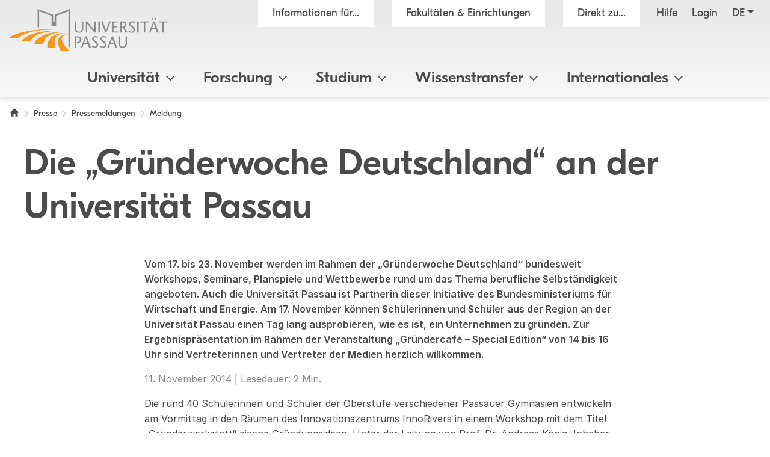

--- FILE ---
content_type: text/html; charset=utf8
request_url: https://www.uni-passau.de/bereiche/presse/pressemeldungen/meldung/die-gruenderwoche-deutschland-an-der-universitaet-passau
body_size: 12270
content:
<!DOCTYPE html>
<html lang="de">
<head>

<meta charset="utf-8">
<!-- 
	This website is powered by TYPO3 - inspiring people to share!
	TYPO3 is a free open source Content Management Framework initially created by Kasper Skaarhoj and licensed under GNU/GPL.
	TYPO3 is copyright 1998-2026 of Kasper Skaarhoj. Extensions are copyright of their respective owners.
	Information and contribution at https://typo3.org/
-->



<title>Die &bdquo;Gr&uuml;nderwoche Deutschland&ldquo; an der Universit&auml;t Passau - Universit&auml;t Passau</title>
<meta name="generator" content="TYPO3 CMS">
<meta name="viewport" content="width=device-width, initial-scale=1">
<meta name="referrer" content="strict-origin-when-cross-origin">
<meta name="robots" content="noindex">
<meta property="og:image" content="https://www.uni-passau.de/typo3conf/ext/mattgold_theme/Resources/Public/Img/og_preview.png">
<meta property="og:image:url" content="https://www.uni-passau.de/typo3conf/ext/mattgold_theme/Resources/Public/Img/og_preview.png">
<meta property="og:image:width" content="1200">
<meta property="og:image:height" content="630">
<meta name="twitter:card" content="summary">
<meta name="twitter:image" content="https://www.uni-passau.de/typo3conf/ext/mattgold_theme/Resources/Public/Img/og_preview.png">


<link rel="stylesheet" type="text/css" href="/typo3conf/ext/mattgold_theme/Resources/Public/Css/Libs.css?1704790631" media="all">
<link rel="stylesheet" type="text/css" href="/typo3conf/ext/mattgold_theme/Resources/Public/Css/Base.css?1726490036" media="all">
<link rel="stylesheet" type="text/css" href="/typo3conf/ext/mattgold_theme/Resources/Public/Css/Main.css?1768466863" media="all">
<link href="/typo3conf/ext/mattgold_theme/Resources/Public/Css/News.css?1746992951" rel="stylesheet" type="text/css">






<!-- Matomo -->
    <script>
        var _paq = window._paq = window._paq || [];
        /* tracker methods like "setCustomDimension" should be called before "trackPageView" */
        _paq.push(['disableCookies']);
        _paq.push(['trackPageView']);
        _paq.push(['enableLinkTracking']);
        (function() {
        var u="//piwik.uni-passau.de/";
        _paq.push(['setTrackerUrl', u+'matomo.php']);
        _paq.push(['setSiteId', '1']);
        var d=document, g=d.createElement('script'), s=d.getElementsByTagName('script')[0];
        g.async=true; g.src=u+'matomo.js'; s.parentNode.insertBefore(g,s);
        })();
    </script>
    <!-- End Matomo Code -->


<link rel="canonical" href="https://www.uni-passau.de/bereiche/presse/pressemeldungen/meldung/die-gruenderwoche-deutschland-an-der-universitaet-passau">

<link rel="alternate" hreflang="de" href="https://www.uni-passau.de/bereiche/presse/pressemeldungen/meldung/die-gruenderwoche-deutschland-an-der-universitaet-passau">
<link rel="alternate" hreflang="en" href="https://www.uni-passau.de/en/bereiche/press/press-releases/news/die-gruenderwoche-deutschland-an-der-universitaet-passau">
<link rel="alternate" hreflang="x-default" href="https://www.uni-passau.de/bereiche/presse/pressemeldungen/meldung/die-gruenderwoche-deutschland-an-der-universitaet-passau">
</head>
<body id="page-7913" class="page-7913 pagelevel-2 language-0 backendlayout-upadefault layout-default" data-pageuid="7913">

<div class="upa_spinner_wrapper">
    <div class="upa_spinner_inner">
        <div class="upa_spinner"></div>
    </div>
</div>
<style>
.upa_spinner_wrapper {
    position: fixed;
    top: 0;
    right: 0;
    bottom: 0;
    left: 0;
    background-color: #fff;
    z-index: 1000;
    display: flex;
    align-items: center;
    justify-content: center;
}

.upa_spinner_inner {
    animation: fadeIn 2s;
}

.upa_spinner {
    pointer-events: none;
    width: 80px;
    height: 80px;
    border: 10px solid transparent;
    border-color: #eeeeee;
    border-top-color: #ff8800;
    border-radius: 50%;
    animation: upaspinneranimation 2s linear infinite;
}

@keyframes upaspinneranimation {
    100% {
        transform: rotate(360deg)
    }
}

@keyframes fadeIn {
    0% {
        opacity: 0;
    }

    90% {
        opacity: 0;
    }

    100% {
        opacity: 1;
    }
}
</style>


        
    
<div class="upa_targetgroups upa_top_menu" style="visibility: hidden;">
    <div class="upa_targetgroups_header upa_top_menu_header">
        <h2 class="upa_targetgroups_header_main">Informationen f&uuml;r...</h2>
        <div class="upa_targetgroups_header_close upa_top_menu_close"></div>
    </div>
    <div class="upa_targetgroups_body upa_top_menu_body">
        <div class="upa_targetgroups_body_inner upa_top_menu_body_inner">
            <h2 class="d-none d-xl-block">Informationen f&uuml;r...</h2>
            <div class="upa_top_menu_line d-none d-xl-block"></div>
            <div class="upa_targetgroups_wrapper">
                <a href="/studierende">
                    <img class="img-fluid" src="/typo3conf/ext/mattgold_theme/Resources/Public/Icons/Targetgroups/current_students.svg" width="80" height="80" alt="">
                    <h3><span>Studierende</span></h3>
                </a>
                <a href="/studieninteressierte">
                    <img class="img-fluid" src="/typo3conf/ext/mattgold_theme/Resources/Public/Icons/Targetgroups/prospective_students.svg" width="80" height="80" alt="">
                    <h3><span>Studien&shy;interessierte</span></h3>
                </a>
                <a href="/wissenschaftler">
                    <img class="img-fluid" src="/typo3conf/ext/mattgold_theme/Resources/Public/Icons/Targetgroups/academics.svg" width="80" height="49" alt="">
                    <h3><span>Wissen&shy;schaftler&shy;innen und Wissen&shy;schaftler</span></h3>
                </a>
                <a href="/wissenschaftlicher-nachwuchs">
                    <img class="img-fluid" src="/typo3conf/ext/mattgold_theme/Resources/Public/Icons/Targetgroups/early_career_researchers.svg" width="80" height="79" alt="">
                    <h3><span>Nachwuchs&shy;f&ouml;rderung</span></h3>
                </a>
                <a href="/unternehmen">
                    <img class="img-fluid" src="/typo3conf/ext/mattgold_theme/Resources/Public/Icons/Targetgroups/businesses.svg" width="80" height="49" alt="">
                    <h3><span>Unternehmen</span></h3>
                </a>
                <a href="/alumni-foerderer-freunde">
                    <img class="img-fluid" src="/typo3conf/ext/mattgold_theme/Resources/Public/Icons/Targetgroups/alumni_and_friends.svg" width="80" height="56" alt="">
                    <h3><span>Netzwerke</span></h3>
                </a>
                
                    <a href="/schueler-schulen">
                        <img class="img-fluid" src="/typo3conf/ext/mattgold_theme/Resources/Public/Icons/Targetgroups/pupils_and_teacher.svg" width="80" height="57" alt="">
                        <h3><span>Sch&uuml;lerinnen, Sch&uuml;ler und Lehrkr&auml;fte</span></h3>
                    </a>
                
                <a href="/beschaeftigte">
                    <img class="img-fluid" src="/typo3conf/ext/mattgold_theme/Resources/Public/Icons/Targetgroups/staff.svg" width="80" height="85" alt="">
                    <h3><span>Besch&auml;ftigte</span></h3>
                </a>
                <a href="/presse">
                    <img class="img-fluid" src="/typo3conf/ext/mattgold_theme/Resources/Public/Icons/Targetgroups/media_representatives.svg" width="80" height="82" alt="">
                    <h3><span>Presse</span></h3>
                </a>
                <div class="upa_clear"></div>
            </div>
        </div>
    </div>
</div>
<div class="upa_facilities upa_top_menu" style="visibility: hidden;">
    <div class="upa_facilities_header upa_top_menu_header">
        <div class="upa_facilities_header_back"></div>
        <h2 class="upa_facilities_header_main">Fakult&auml;ten &amp; Einrichtungen</h2>
        <h2 class="upa_facilities_header_a">Verwaltung</h2>
        <h2 class="upa_facilities_header_b">Zentrale Einrichtungen</h2>
        <div class="upa_facilities_header_close upa_top_menu_close"></div>
    </div>
    <div class="upa_facilities_body upa_top_menu_body">
        <div class="upa_facilities_body_inner upa_top_menu_body_inner">
            <h2 class="d-none d-xl-block">Fakult&auml;ten</h2>
            <div class="upa_facilities_entry_wrapper">
                
    <a href="https://www.jura.uni-passau.de/" class="upa_facilities_entry">
        
        <div class="upa_facilities_entry_image_wrapper">
            <img loading="lazy" class="img-fluid d-block d-xl-none" alt="Juristische Fakult&auml;t" src="/typo3temp/assets/_processed_/1/4/csm_jura_bbf2aa042e.jpg" width="80" height="50">
            <img loading="lazy" class="img-fluid d-none d-xl-block" alt="Juristische Fakult&auml;t" src="/typo3temp/assets/_processed_/1/4/csm_jura_1007acbeb0.jpg" width="400" height="225">
        </div>
        <h3>Juristische Fakult&auml;t</h3>
    </a>

                
    <a href="https://www.sobi.uni-passau.de/" class="upa_facilities_entry">
        
        <div class="upa_facilities_entry_image_wrapper">
            <img loading="lazy" class="img-fluid d-block d-xl-none" alt="Sozial- und Bildungs&shy;wissen&shy;schaft&shy;liche Fakult&auml;t" src="/typo3temp/assets/_processed_/f/6/csm_sobi_f12680350e.jpg" width="80" height="50">
            <img loading="lazy" class="img-fluid d-none d-xl-block" alt="Sozial- und Bildungs&shy;wissen&shy;schaft&shy;liche Fakult&auml;t" src="/typo3temp/assets/_processed_/f/6/csm_sobi_611dcbcff6.jpg" width="400" height="225">
        </div>
        <h3>Sozial- und Bildungs&shy;wissen&shy;schaft&shy;liche Fakult&auml;t</h3>
    </a>

                
    <a href="https://www.geku.uni-passau.de/" class="upa_facilities_entry">
        
        <div class="upa_facilities_entry_image_wrapper">
            <img loading="lazy" class="img-fluid d-block d-xl-none" alt="Geistes- und Kultur&shy;wissen&shy;schaft&shy;liche Fakult&auml;t" src="/typo3temp/assets/_processed_/1/a/csm_geku_7437df6902.jpg" width="80" height="50">
            <img loading="lazy" class="img-fluid d-none d-xl-block" alt="Geistes- und Kultur&shy;wissen&shy;schaft&shy;liche Fakult&auml;t" src="/typo3temp/assets/_processed_/1/a/csm_geku_2061d5bfb5.jpg" width="400" height="225">
        </div>
        <h3>Geistes- und Kultur&shy;wissen&shy;schaft&shy;liche Fakult&auml;t</h3>
    </a>

                
    <a href="https://www.wiwi.uni-passau.de/" class="upa_facilities_entry">
        
        <div class="upa_facilities_entry_image_wrapper">
            <img loading="lazy" class="img-fluid d-block d-xl-none" alt="Wirtschafts&shy;wissen&shy;schaft&shy;liche Fakult&auml;t" src="/typo3temp/assets/_processed_/c/8/csm_wiwi_e4038ca476.jpg" width="80" height="50">
            <img loading="lazy" class="img-fluid d-none d-xl-block" alt="Wirtschafts&shy;wissen&shy;schaft&shy;liche Fakult&auml;t" src="/typo3temp/assets/_processed_/c/8/csm_wiwi_9a02258d9f.jpg" width="400" height="225">
        </div>
        <h3>Wirtschafts&shy;wissen&shy;schaft&shy;liche Fakult&auml;t</h3>
    </a>

                
    <a href="https://www.fim.uni-passau.de/" class="upa_facilities_entry">
        
        <div class="upa_facilities_entry_image_wrapper">
            <img loading="lazy" class="img-fluid d-block d-xl-none" alt="Fakult&auml;t f&uuml;r Informatik und Mathematik" src="/typo3temp/assets/_processed_/1/d/csm_fim_de4762d71e.jpg" width="80" height="50">
            <img loading="lazy" class="img-fluid d-none d-xl-block" alt="Fakult&auml;t f&uuml;r Informatik und Mathematik" src="/typo3temp/assets/_processed_/1/d/csm_fim_3e544032d4.jpg" width="400" height="225">
        </div>
        <h3>Fakult&auml;t f&uuml;r Informatik und Mathematik</h3>
    </a>

                <div class="upa_clear"></div>
            </div>
            <div class="upa_top_menu_line d-none d-xl-block"></div>
            <div class="row g-0 d-none d-xl-flex">
                
                <div class="col-12">
                    <h2>Zentrale Einrichtungen</h2>
                    <ul>
                        
                            <li><a href="https://www.graduiertenzentrum.uni-passau.de/">Graduiertenzentrum</a></li>
                        
                            <li><a href="https://www.picais.uni-passau.de/">PICAIS</a></li>
                        
                            <li><a href="https://www.sportzentrum.uni-passau.de/">Sportzentrum</a></li>
                        
                            <li><a href="https://www.sprachenzentrum.uni-passau.de/">Sprachenzentrum</a></li>
                        
                            <li><a href="https://www.ub.uni-passau.de/">Universit&auml;tsbibliothek</a></li>
                        
                            <li><a href="https://www.zim.uni-passau.de/">ZIM</a></li>
                        
                            <li><a href="https://www.zlf.uni-passau.de/">ZLF</a></li>
                        
                    </ul>
                </div>
            </div>
            
            <div class="upa_top_menu_button upa_facilities_show_b d-block d-xl-none">
                Zentrale Einrichtungen
            </div>
        </div>
    </div>
    <div class="upa_facilities_body_a d-block d-xl-none">
        <div class="upa_facilities_body_inner">
            <ul>
                
                    <li><a href="/universitaet/einrichtungen/geschaeftsstelle-forschung-und-wissenschaftlicher-nachwuchs">Gesch&auml;ftsstelle Forschung</a></li>
                
                    <li><a href="/universitaet/einrichtungen/stabsstelle-arbeitssicherheit">Stabsstelle Arbeitssicherheit</a></li>
                
                    <li><a href="/universitaet/einrichtungen/stabsstelle-diversity-und-gleichstellung">Stabsstelle Diversity und Gleichstellung</a></li>
                
                    <li><a href="/universitaet/einrichtungen/stabsstelle-kompetenzentwicklung-in-studium-und-lehre-ksl">Stabsstelle Kompetenz&shy;entwicklung in Studium und Lehre</a></li>
                
                    <li><a href="/universitaet/einrichtungen/stabsstelle-prozessmanagement">Stabsstelle Prozessmanagement</a></li>
                
                    <li><a href="/universitaet/einrichtungen/geschaeftsstelle-digitalverbund-bayern">Gesch&auml;ftsstelle Digitalverbund Bayern</a></li>
                
                    <li><a href="/verwaltung/entwicklung-der-universitaetsverwaltung">Entwicklung der Universit&auml;tsverwaltung</a></li>
                
                    <li><a href="/verwaltung/universitaetssteuerung">Universit&auml;tssteuerung</a></li>
                
                    <li><a href="/verwaltung/kommunikation-und-marketing">Kommunikation und Marketing</a></li>
                
                    <li><a href="/verwaltung/abteilung-iii-forschungsservices">Forschungsf&ouml;rderung</a></li>
                
                    <li><a href="/verwaltung/abteilung-iv-transfer-und-qualifizierung">Transfer und Qualifizierung</a></li>
                
                    <li><a href="/verwaltung/studierenden-und-rechtsangelegenheiten">Studierenden- und Rechtsangelegenheiten</a></li>
                
                    <li><a href="/verwaltung/internationales-und-studierendenservice">Internationales und Studierendenservice</a></li>
                
                    <li><a href="/verwaltung/finanzen">Finanzen</a></li>
                
                    <li><a href="/verwaltung/personal">Personal</a></li>
                
                    <li><a href="/verwaltung/facility-management">Facility Management</a></li>
                
            </ul>
        </div>
    </div>
    <div class="upa_facilities_body_b d-block d-xl-none">
        <div class="upa_facilities_body_inner">
            <ul>
                
                    <li><a href="https://www.graduiertenzentrum.uni-passau.de/">Graduiertenzentrum</a></li>
                
                    <li><a href="https://www.picais.uni-passau.de/">PICAIS</a></li>
                
                    <li><a href="https://www.sportzentrum.uni-passau.de/">Sportzentrum</a></li>
                
                    <li><a href="https://www.sprachenzentrum.uni-passau.de/">Sprachenzentrum</a></li>
                
                    <li><a href="https://www.ub.uni-passau.de/">Universit&auml;tsbibliothek</a></li>
                
                    <li><a href="https://www.zim.uni-passau.de/">ZIM</a></li>
                
                    <li><a href="https://www.zlf.uni-passau.de/">ZLF</a></li>
                
            </ul>
        </div>
    </div>
</div>



    

    
        
    

    

    

    

    

    

    

    

    

    

    

    

    

    

    

    



    <div class="upa_mobile_nav_background"></div>
    <div class="upa_mobile_nav upa_top_menu" style="visibility: hidden;">
        <div class="upa_mobile_nav_header upa_top_menu_header">
            <h2 class="upa_mobile_nav_header_main"><a href="#"><span>Heading</span></a></h2>
            <div class="upa_mobile_nav_header_close upa_top_menu_close"></div>
        </div>
        <div class="upa_mobile_nav_body upa_top_menu_body">
            <div class="upa_mobile_nav_body_inner upa_top_menu_body_inner">
                
                <div class="upa_mobile_nav_url" data-url="https://www.uni-passau.de/bereiche/presse/pressemeldungen/meldung?no_cache=1&amp;tx_mattgoldtheme_ajax%5Baction%5D=menu&amp;tx_mattgoldtheme_ajax%5Bcontroller%5D=Ajax&amp;tx_mattgoldtheme_ajax%5Blanguage%5D=0&amp;tx_mattgoldtheme_ajax%5BpageUid%5D=7913&amp;tx_mattgoldtheme_ajax%5BpageUidRoot%5D=1&amp;type=20231213&amp;cHash=77c12ae4b327919057867903ec6e03fd"></div>
                <div class="upa_mobile_nav_entries">
                    
                </div>
                <div class="upa_top_menu_button upa_targetgroup_menu">
                    Informationen f&uuml;r...
                </div>
                <div class="upa_top_menu_button upa_facilities_menu">
                    Fakult&auml;ten &amp; Einrichtungen
                </div>
            </div>
        </div>
    </div>

<div class="upa_header">
    <div class="upa_header_topbar">
        <a href="https://www.hilfe.uni-passau.de/login/login-digitaler-campus" class="upa_header_login_link">
            Login
        </a>
        <div class="dropdown dropdown-center upa_quicklink_menu_mobile">
            <span class="dropdown-toggle" data-bs-toggle="dropdown" aria-expanded="false" data-bs-offset="0,10">Direkt zu...</span>
            <ul class="dropdown-menu">
                
                    <li><a class="dropdown-item" href="/bewerbung-einschreibung">Bewerbung und Einschreibung</a></li>
                
                    <li><a class="dropdown-item" href="/studienangebot/studiengaenge">Studienangebot</a></li>
                
                    <li><a class="dropdown-item" href="/studienberatung">Studienberatung</a></li>
                
                    <li><a class="dropdown-item" href="/studium/studienangebot/vorlesungsverzeichnis">Vorlesungsverzeichnis</a></li>
                
                    <li><a class="dropdown-item" href="/auslandsamt">Auslandsamt</a></li>
                
                    <li><a class="dropdown-item" href="/zkk">Karriere und Kompetenzen</a></li>
                
                    <li><a class="dropdown-item" href="/pruefungssekretariat">Pr&uuml;fungssekretariat</a></li>
                
                    <li><a class="dropdown-item" href="https://www.graduiertenzentrum.uni-passau.de/">Graduiertenzentrum</a></li>
                
                    <li><a class="dropdown-item" href="https://stwno.de/de/">Studierendenwerk</a></li>
                
                    <li><a class="dropdown-item" href="https://www.ub.uni-passau.de/">Universit&auml;tsbibliothek</a></li>
                
            </ul>
        </div>
        <div class="dropdown upa_language_menu_mobile">
            
                
                    
                
            
                
            
                
            
                
            
                
            
                
            
                
            
                
            
                
            
                
            
                
            
                
            
                
            
                
            
                
            
                
            
                
            
            <span class="dropdown-toggle " data-bs-toggle="dropdown" aria-expanded="false" data-bs-offset="5,10">de</span>
            <ul class="dropdown-menu">
                
                    
                
                    
                        <li>
                            <a class="dropdown-item" href="/en/bereiche/press/press-releases/news/die-gruenderwoche-deutschland-an-der-universitaet-passau" hreflang="en" title="Englisch">en</a>
                        </li>
                    
                
                    
                
                    
                
                    
                
                    
                
                    
                
                    
                
                    
                
                    
                
                    
                
                    
                
                    
                
                    
                
                    
                
                    
                
                    
                
            </ul>
        </div>
    </div>
    <div class="upa_header_inner">
        
        
        <a href="/" class="upa_logo_short_link">
            <img class="upa_logo_short" alt="Logo der Universit&auml;t Passau" src="/typo3conf/ext/mattgold_theme/Resources/Public/Img/logo_short.svg" width="59" height="40">
        </a>
        <div class="row g-0">
            <div class="col-6 col-xl-12">
                <div class="upa_header_inner_top">
                    <div class="upa_header_inner_top_inner">
                        <a href="/" class="upa_logo_link">
                            
                                    <img class="upa_logo" alt="Logo der Universit&auml;t Passau" src="/typo3conf/ext/mattgold_theme/Resources/Public/Img/logo.svg" width="563" height="149">
                                
                        </a>
                        <div class="upa_meta_menu">
                            <span class="upa_targetgroup_menu">
                                Informationen f&uuml;r...
                            </span>
                            <span class="upa_facilities_menu">
                                Fakult&auml;ten &amp; Einrichtungen
                            </span>
                            <div class="dropdown upa_quicklink_menu_desktop">
                                <span class="dropdown-toggle" data-bs-toggle="dropdown" aria-expanded="false">Direkt zu...</span>
                                <ul class="dropdown-menu">
                                    
                                        <li><a class="dropdown-item" href="/bewerbung-einschreibung">Bewerbung und Einschreibung</a></li>
                                    
                                        <li><a class="dropdown-item" href="/studienangebot/studiengaenge">Studienangebot</a></li>
                                    
                                        <li><a class="dropdown-item" href="/studienberatung">Studienberatung</a></li>
                                    
                                        <li><a class="dropdown-item" href="/studium/studienangebot/vorlesungsverzeichnis">Vorlesungsverzeichnis</a></li>
                                    
                                        <li><a class="dropdown-item" href="/auslandsamt">Auslandsamt</a></li>
                                    
                                        <li><a class="dropdown-item" href="/zkk">Karriere und Kompetenzen</a></li>
                                    
                                        <li><a class="dropdown-item" href="/pruefungssekretariat">Pr&uuml;fungssekretariat</a></li>
                                    
                                        <li><a class="dropdown-item" href="https://www.graduiertenzentrum.uni-passau.de/">Graduiertenzentrum</a></li>
                                    
                                        <li><a class="dropdown-item" href="https://stwno.de/de/">Studierendenwerk</a></li>
                                    
                                        <li><a class="dropdown-item" href="https://www.ub.uni-passau.de/">Universit&auml;tsbibliothek</a></li>
                                    
                                </ul>
                            </div>
                            <a href="https://www.hilfe.uni-passau.de/" class="upa_meta_menu_link">
                                Hilfe
                            </a>
                            <a href="https://www.hilfe.uni-passau.de/login/login-digitaler-campus" class="upa_meta_menu_link">
                                Login
                            </a>
                            <div class="dropdown upa_language_menu_desktop">
                                
                                    
                                        
                                    
                                
                                    
                                
                                    
                                
                                    
                                
                                    
                                
                                    
                                
                                    
                                
                                    
                                
                                    
                                
                                    
                                
                                    
                                
                                    
                                
                                    
                                
                                    
                                
                                    
                                
                                    
                                
                                    
                                
                                <span class="dropdown-toggle " data-bs-toggle="dropdown" aria-expanded="false">de</span>
                                <ul class="dropdown-menu">
                                    
                                        
                                    
                                        
                                            <li>
                                                <a class="dropdown-item" href="/en/bereiche/press/press-releases/news/die-gruenderwoche-deutschland-an-der-universitaet-passau" hreflang="en" title="Englisch">en</a>
                                            </li>
                                        
                                    
                                        
                                    
                                        
                                    
                                        
                                    
                                        
                                    
                                        
                                    
                                        
                                    
                                        
                                    
                                        
                                    
                                        
                                    
                                        
                                    
                                        
                                    
                                        
                                    
                                        
                                    
                                        
                                    
                                        
                                    
                                </ul>
                            </div>
                        </div>
                        
                        
                        
                        
                        
                        
                        
                        
                        
                    </div>
                </div>
            </div>
            <div class="col-6 d-xl-none text-right">
                <div class="upa_burger_wrapper">
                    <div class="upa_burger">
                        <div class="upa_burger_stripe"></div>
                        <div class="upa_burger_stripe"></div>
                        <div class="upa_burger_stripe"></div>
                    </div>
                </div>
            </div>
        </div>
        
                <!--DMAILER_SECTION_BOUNDARY_-->

    
            
            
            
            
            
            
            
            
            
                
            
            
            
            
            
            
            
            
            
            
            
            
            
            
            
            
            
            
            
            
            
            
            
            
            
                
            
            
            
            
            
            
            
            
            
            
                    
                            
                                    <div class="upa_no_frame">
                                        <a id="c445896"></a>
                                        
                                        
                                        
                                            



                                        
                                        
                                        

    
        
<div class="d-none d-xl-block">
    <div class="row g-0">
        <div class="col-12">
            <nav class="navbar navbar-expand-xl upa_main_nav_desktop">
                <div class="container-fluid">
                    <div class="collapse navbar-collapse upa_main_nav_inner">
                        <ul class="upa_navbar">
                            
                            
                            
                                
                                    
                                    
                                            <li class="upa_navbar_item upa_navbar_item_has_megamenu">
                                                <a href="#">Universit&auml;t<span class="upa_navbar_item_caret"></span></a>
                                                
                                                        
                                                        <div class="upa_megamenu">
                                                            <div class="upa_megamenu_inner">
                                                                <div class="upa_megamenu_content_wrapper">
                                                                    <div class="upa_megamenu_content">
                                                                        <div class="container-fluid">
                                                                            <div class="row">
                                                                                
                                                                                    <div class="col-3">
                                                                                        <div class="upa_megamenu_column">
                                                                                            
                                                                                            <h2>&Uuml;berblick</h2>
                                                                                            <ul>
                                                                                                
                                                                                                    <li>
                                                                                                        <a href="/">Home</a>
                                                                                                    </li>
                                                                                                
                                                                                                    <li>
                                                                                                        <a href="/universitaet/universitaet-im-ueberblick">Universit&auml;t im &Uuml;berblick</a>
                                                                                                    </li>
                                                                                                
                                                                                                    <li>
                                                                                                        <a href="/universitaet/universitaet-im-ueberblick/zahlen-daten-fakten">Zahlen - Daten - Fakten</a>
                                                                                                    </li>
                                                                                                
                                                                                                    <li>
                                                                                                        <a href="/rankings">Rankings</a>
                                                                                                    </li>
                                                                                                
                                                                                                    <li>
                                                                                                        <a href="/bereiche/beschaeftigte/facility-management/universitaetsarchiv">Archiv &amp; Geschichte</a>
                                                                                                    </li>
                                                                                                
                                                                                                    <li>
                                                                                                        <a href="/universitaet/universitaet-im-ueberblick/bildergalerie">Bildergalerie</a>
                                                                                                    </li>
                                                                                                
                                                                                                    <li>
                                                                                                        <a href="/kontakt">Kontakt</a>
                                                                                                    </li>
                                                                                                
                                                                                            </ul>
                                                                                        </div>
                                                                                    </div>
                                                                                
                                                                                    <div class="col-3">
                                                                                        <div class="upa_megamenu_column">
                                                                                            
                                                                                            <h2>Leitung &amp; Gremien</h2>
                                                                                            <ul>
                                                                                                
                                                                                                    <li>
                                                                                                        <a href="/universitaet/leitung-und-gremien/universitaetsleitung">Universit&auml;tsleitung</a>
                                                                                                    </li>
                                                                                                
                                                                                                    <li>
                                                                                                        <a href="/universitaet/leitung-und-gremien/senat">Senat</a>
                                                                                                    </li>
                                                                                                
                                                                                                    <li>
                                                                                                        <a href="/universitaet/leitung-und-gremien/universitaetsrat">Universit&auml;tsrat</a>
                                                                                                    </li>
                                                                                                
                                                                                                    <li>
                                                                                                        <a href="/universitaet/leitung-und-gremien">Weitere Gremien und Leitungsorgane</a>
                                                                                                    </li>
                                                                                                
                                                                                                    <li>
                                                                                                        <a href="/corporate-stewardship">Corporate Stewardship</a>
                                                                                                    </li>
                                                                                                
                                                                                            </ul>
                                                                                        </div>
                                                                                    </div>
                                                                                
                                                                                    <div class="col-3">
                                                                                        <div class="upa_megamenu_column">
                                                                                            
                                                                                            <h2>Fakult&auml;ten und Verwaltung</h2>
                                                                                            <ul>
                                                                                                
                                                                                                    <li>
                                                                                                        <a href="/universitaet/fakultaeten">Fakult&auml;ten</a>
                                                                                                    </li>
                                                                                                
                                                                                                    <li>
                                                                                                        <a href="/verwaltung">Verwaltung</a>
                                                                                                    </li>
                                                                                                
                                                                                                    <li>
                                                                                                        <a href="/universitaet/einrichtungen-und-verwaltung/zentrale-einrichtungen">Zentrale Einrichtungen</a>
                                                                                                    </li>
                                                                                                
                                                                                                    <li>
                                                                                                        <a href="/universitaet/einrichtungen#c376299">Stabsstellen</a>
                                                                                                    </li>
                                                                                                
                                                                                            </ul>
                                                                                        </div>
                                                                                    </div>
                                                                                
                                                                            </div>
                                                                        </div>
                                                                    </div>
                                                                </div>
                                                            </div>
                                                        </div>
                                                    
                                            </li>
                                        
                                
                            
                                
                                    
                                    
                                            <li class="upa_navbar_item upa_navbar_item_has_megamenu">
                                                <a href="#">Forschung<span class="upa_navbar_item_caret"></span></a>
                                                
                                                        
                                                        <div class="upa_megamenu">
                                                            <div class="upa_megamenu_inner">
                                                                <div class="upa_megamenu_content_wrapper">
                                                                    <div class="upa_megamenu_content">
                                                                        <div class="container-fluid">
                                                                            <div class="row">
                                                                                
                                                                                    <div class="col-3">
                                                                                        <div class="upa_megamenu_column">
                                                                                            
                                                                                            <h2>Forschung</h2>
                                                                                            <ul>
                                                                                                
                                                                                                    <li>
                                                                                                        <a href="/forschung">Forschung im &Uuml;berblick</a>
                                                                                                    </li>
                                                                                                
                                                                                                    <li>
                                                                                                        <a href="https://www.digital.uni-passau.de/">Digitales Forschungsmagazin</a>
                                                                                                    </li>
                                                                                                
                                                                                                    <li>
                                                                                                        <a href="/forschung/forschungsprojekte">Forschungsprojekte</a>
                                                                                                    </li>
                                                                                                
                                                                                                    <li>
                                                                                                        <a href="/forschung/forschungseinrichtungen">Forschungseinrichtungen</a>
                                                                                                    </li>
                                                                                                
                                                                                            </ul>
                                                                                        </div>
                                                                                    </div>
                                                                                
                                                                                    <div class="col-3">
                                                                                        <div class="upa_megamenu_column">
                                                                                            
                                                                                            <h2>Forschungsservice</h2>
                                                                                            <ul>
                                                                                                
                                                                                                    <li>
                                                                                                        <a href="/forschung/forschungsservices">Abteilung Forschungsservices</a>
                                                                                                    </li>
                                                                                                
                                                                                                    <li>
                                                                                                        <a href="https://www.picais.uni-passau.de/">PICAIS</a>
                                                                                                    </li>
                                                                                                
                                                                                                    <li>
                                                                                                        <a href="/programme-fuer-gastwissenschaftler">Programme f&uuml;r internationale Forschende</a>
                                                                                                    </li>
                                                                                                
                                                                                                    <li>
                                                                                                        <a href="/fis">Forschungsinformationssystem (FIS)</a>
                                                                                                    </li>
                                                                                                
                                                                                            </ul>
                                                                                        </div>
                                                                                    </div>
                                                                                
                                                                                    <div class="col-3">
                                                                                        <div class="upa_megamenu_column">
                                                                                            
                                                                                            <h2>Wissenschaftlicher Nachwuchs</h2>
                                                                                            <ul>
                                                                                                
                                                                                                    <li>
                                                                                                        <a href="https://www.graduiertenzentrum.uni-passau.de/">Graduiertenzentrum</a>
                                                                                                    </li>
                                                                                                
                                                                                                    <li>
                                                                                                        <a href="https://www.graduiertenzentrum.uni-passau.de/promotion">Promotion</a>
                                                                                                    </li>
                                                                                                
                                                                                                    <li>
                                                                                                        <a href="https://www.graduiertenzentrum.uni-passau.de/habilitation-postdocs">Habilitation</a>
                                                                                                    </li>
                                                                                                
                                                                                                    <li>
                                                                                                        <a href="/wissenschaftlicher-nachwuchs">Nachwuchsf&ouml;rderung - &Uuml;bersicht</a>
                                                                                                    </li>
                                                                                                
                                                                                            </ul>
                                                                                        </div>
                                                                                    </div>
                                                                                
                                                                                    <div class="col-3">
                                                                                        <div class="upa_megamenu_column">
                                                                                            
                                                                                            <h2>Verantwortungsvoll und transparent forschen</h2>
                                                                                            <ul>
                                                                                                
                                                                                                    <li>
                                                                                                        <a href="/forschung/gute-wissenschaftliche-praxis">Gute wissenschaftliche Praxis</a>
                                                                                                    </li>
                                                                                                
                                                                                                    <li>
                                                                                                        <a href="/datenschutz">Datenschutz</a>
                                                                                                    </li>
                                                                                                
                                                                                                    <li>
                                                                                                        <a href="/ethikkommission">Ethikkommission</a>
                                                                                                    </li>
                                                                                                
                                                                                                    <li>
                                                                                                        <a href="/forschung/forschungsbeirat">Forschungsbeirat</a>
                                                                                                    </li>
                                                                                                
                                                                                                    <li>
                                                                                                        <a href="/universitaet/leitung-und-gremien/universitaetsleitung/buero-des-kanzlers/exportkontrolle">Exportkontrolle</a>
                                                                                                    </li>
                                                                                                
                                                                                                    <li>
                                                                                                        <a href="/forschungsdatenmanagement">Forschungsdatenmanagement</a>
                                                                                                    </li>
                                                                                                
                                                                                                    <li>
                                                                                                        <a href="https://www.ub.uni-passau.de/publizieren/open-access">Open Access</a>
                                                                                                    </li>
                                                                                                
                                                                                            </ul>
                                                                                        </div>
                                                                                    </div>
                                                                                
                                                                            </div>
                                                                        </div>
                                                                    </div>
                                                                </div>
                                                            </div>
                                                        </div>
                                                    
                                            </li>
                                        
                                
                            
                                
                                    
                                    
                                            <li class="upa_navbar_item upa_navbar_item_has_megamenu">
                                                <a href="#">Studium<span class="upa_navbar_item_caret"></span></a>
                                                
                                                        
                                                        <div class="upa_megamenu">
                                                            <div class="upa_megamenu_inner">
                                                                <div class="upa_megamenu_content_wrapper">
                                                                    <div class="upa_megamenu_content">
                                                                        <div class="container-fluid">
                                                                            <div class="row">
                                                                                
                                                                                    <div class="col-3">
                                                                                        <div class="upa_megamenu_column">
                                                                                            
                                                                                            <h2>In Passau studieren</h2>
                                                                                            <ul>
                                                                                                
                                                                                                    <li>
                                                                                                        <a href="/studium">Studium im &Uuml;berblick</a>
                                                                                                    </li>
                                                                                                
                                                                                                    <li>
                                                                                                        <a href="/studienangebot/studiengaenge">Studienangebot</a>
                                                                                                    </li>
                                                                                                
                                                                                                    <li>
                                                                                                        <a href="/bachelor">Bachelorstudieng&auml;nge</a>
                                                                                                    </li>
                                                                                                
                                                                                                    <li>
                                                                                                        <a href="/jura">Jura (Staatspr&uuml;fungsstudium)</a>
                                                                                                    </li>
                                                                                                
                                                                                                    <li>
                                                                                                        <a href="/lehramt">Lehramtsstudieng&auml;nge</a>
                                                                                                    </li>
                                                                                                
                                                                                                    <li>
                                                                                                        <a href="/master">Masterstudieng&auml;nge</a>
                                                                                                    </li>
                                                                                                
                                                                                                    <li>
                                                                                                        <a href="/internationale-studienangebote">Internationale Studienangebote</a>
                                                                                                    </li>
                                                                                                
                                                                                                    <li>
                                                                                                        <a href="/infotage">Infotage und Webinare</a>
                                                                                                    </li>
                                                                                                
                                                                                                    <li>
                                                                                                        <a href="/angebote-fuer-schulen">F&uuml;r Lehrkr&auml;fte, Sch&uuml;lerinnen und Sch&uuml;ler</a>
                                                                                                    </li>
                                                                                                
                                                                                            </ul>
                                                                                        </div>
                                                                                    </div>
                                                                                
                                                                                    <div class="col-3">
                                                                                        <div class="upa_megamenu_column">
                                                                                            
                                                                                            <h2>Studienverlauf</h2>
                                                                                            <ul>
                                                                                                
                                                                                                    <li>
                                                                                                        <a href="/termine-fristen">Termine und Fristen</a>
                                                                                                    </li>
                                                                                                
                                                                                                    <li>
                                                                                                        <a href="/studium/vor-dem-studium">Vor dem Studium</a>
                                                                                                    </li>
                                                                                                
                                                                                                    <li>
                                                                                                        <a href="/studienstart">Studienstart</a>
                                                                                                    </li>
                                                                                                
                                                                                                    <li>
                                                                                                        <a href="/studium/waehrend-des-studiums">W&auml;hrend des Studiums</a>
                                                                                                    </li>
                                                                                                
                                                                                                    <li>
                                                                                                        <a href="https://www.sprachenzentrum.uni-passau.de/fremdsprachenausbildung">Sprachkurse</a>
                                                                                                    </li>
                                                                                                
                                                                                                    <li>
                                                                                                        <a href="/internationales/als-student-oder-studentin-ins-ausland-gehen">Auslandsaufenthalt</a>
                                                                                                    </li>
                                                                                                
                                                                                                    <li>
                                                                                                        <a href="/studium/studienabschluss">Studienabschluss</a>
                                                                                                    </li>
                                                                                                
                                                                                                    <li>
                                                                                                        <a href="https://www.graduiertenzentrum.uni-passau.de/promotion">Promotion</a>
                                                                                                    </li>
                                                                                                
                                                                                            </ul>
                                                                                        </div>
                                                                                    </div>
                                                                                
                                                                                    <div class="col-3">
                                                                                        <div class="upa_megamenu_column">
                                                                                            
                                                                                            <h2>Support</h2>
                                                                                            <ul>
                                                                                                
                                                                                                    <li>
                                                                                                        <a href="/studium/faq">H&auml;ufige Fragen - FAQ</a>
                                                                                                    </li>
                                                                                                
                                                                                                    <li>
                                                                                                        <a href="/studium/service-und-beratung">Service und Beratung</a>
                                                                                                    </li>
                                                                                                
                                                                                                    <li>
                                                                                                        <a href="/studium/waehrend-des-studiums/gesund-im-studium">Gesund im Studium</a>
                                                                                                    </li>
                                                                                                
                                                                                                    <li>
                                                                                                        <a href="/studium/waehrend-des-studiums/fachschaften">Fachschaften</a>
                                                                                                    </li>
                                                                                                
                                                                                                    <li>
                                                                                                        <a href="/infos-fuer-eltern">Informationen f&uuml;r Eltern von Studierenden</a>
                                                                                                    </li>
                                                                                                
                                                                                            </ul>
                                                                                        </div>
                                                                                    </div>
                                                                                
                                                                                    <div class="col-3">
                                                                                        <div class="upa_megamenu_column">
                                                                                            
                                                                                            <h2>Studentisches Leben</h2>
                                                                                            <ul>
                                                                                                
                                                                                                    <li>
                                                                                                        <a href="/studium/campus-und-kultur">Campus &amp; Kultur - &Uuml;berblick</a>
                                                                                                    </li>
                                                                                                
                                                                                                    <li>
                                                                                                        <a href="/wohnen">Wohnen</a>
                                                                                                    </li>
                                                                                                
                                                                                                    <li>
                                                                                                        <a href="https://www.sportzentrum.uni-passau.de/hochschulsport">Sport</a>
                                                                                                    </li>
                                                                                                
                                                                                                    <li>
                                                                                                        <a href="/studium/campus-und-kultur/studentische-gruppen">Studentische Gruppen</a>
                                                                                                    </li>
                                                                                                
                                                                                                    <li>
                                                                                                        <a href="/studium/campus-und-kultur/passau-kennenlernen">Passau kennenlernen</a>
                                                                                                    </li>
                                                                                                
                                                                                            </ul>
                                                                                        </div>
                                                                                    </div>
                                                                                
                                                                            </div>
                                                                        </div>
                                                                    </div>
                                                                </div>
                                                            </div>
                                                        </div>
                                                    
                                            </li>
                                        
                                
                            
                                
                                    
                                    
                                            <li class="upa_navbar_item upa_navbar_item_has_megamenu">
                                                <a href="#">Wissenstransfer<span class="upa_navbar_item_caret"></span></a>
                                                
                                                        
                                                        <div class="upa_megamenu">
                                                            <div class="upa_megamenu_inner">
                                                                <div class="upa_megamenu_content_wrapper">
                                                                    <div class="upa_megamenu_content">
                                                                        <div class="container-fluid">
                                                                            <div class="row">
                                                                                
                                                                                    <div class="col-3">
                                                                                        <div class="upa_megamenu_column">
                                                                                            
                                                                                            <h2>Transfer</h2>
                                                                                            <ul>
                                                                                                
                                                                                                    <li>
                                                                                                        <a href="/wissenstransfer">Transfer im &Uuml;berblick</a>
                                                                                                    </li>
                                                                                                
                                                                                            </ul>
                                                                                        </div>
                                                                                    </div>
                                                                                
                                                                                    <div class="col-3">
                                                                                        <div class="upa_megamenu_column">
                                                                                            
                                                                                            <h2>Kooperation und Dialog</h2>
                                                                                            <ul>
                                                                                                
                                                                                                    <li>
                                                                                                        <a href="/wissenstransfer/kooperationen">Kooperationen</a>
                                                                                                    </li>
                                                                                                
                                                                                                    <li>
                                                                                                        <a href="/wissenstransfer/dialog">Universit&auml;t im Austausch</a>
                                                                                                    </li>
                                                                                                
                                                                                                    <li>
                                                                                                        <a href="/universitaet/universitaet-im-ueberblick/universitaetsmedien">Neues am Campus</a>
                                                                                                    </li>
                                                                                                
                                                                                                    <li>
                                                                                                        <a href="/campus-trifft-stadt">Uni Live - Campus trifft Stadt</a>
                                                                                                    </li>
                                                                                                
                                                                                            </ul>
                                                                                        </div>
                                                                                    </div>
                                                                                
                                                                                    <div class="col-3">
                                                                                        <div class="upa_megamenu_column">
                                                                                            
                                                                                            <h2>Gr&uuml;ndungsunterst&uuml;tzung</h2>
                                                                                            <ul>
                                                                                                
                                                                                                    <li>
                                                                                                        <a href="/gruendungsunterstuetzung">Gr&uuml;ndungsf&ouml;rderung: PATEC</a>
                                                                                                    </li>
                                                                                                
                                                                                                    <li>
                                                                                                        <a href="/gruendungsunterstuetzung/beratung-betreuung">Gr&uuml;ndungsberatung</a>
                                                                                                    </li>
                                                                                                
                                                                                            </ul>
                                                                                        </div>
                                                                                    </div>
                                                                                
                                                                                    <div class="col-3">
                                                                                        <div class="upa_megamenu_column">
                                                                                            
                                                                                            <h2>Weiterbildung</h2>
                                                                                            <ul>
                                                                                                
                                                                                                    <li>
                                                                                                        <a href="/weiterbildung">Akademische Fort- und Weiterbildung</a>
                                                                                                    </li>
                                                                                                
                                                                                            </ul>
                                                                                        </div>
                                                                                    </div>
                                                                                
                                                                            </div>
                                                                        </div>
                                                                    </div>
                                                                </div>
                                                            </div>
                                                        </div>
                                                    
                                            </li>
                                        
                                
                            
                                
                                    
                                    
                                            <li class="upa_navbar_item upa_navbar_item_has_megamenu">
                                                <a href="#">Internationales<span class="upa_navbar_item_caret"></span></a>
                                                
                                                        
                                                        <div class="upa_megamenu">
                                                            <div class="upa_megamenu_inner">
                                                                <div class="upa_megamenu_content_wrapper">
                                                                    <div class="upa_megamenu_content">
                                                                        <div class="container-fluid">
                                                                            <div class="row">
                                                                                
                                                                                    <div class="col-3">
                                                                                        <div class="upa_megamenu_column">
                                                                                            
                                                                                            <h2>International in Passau</h2>
                                                                                            <ul>
                                                                                                
                                                                                                    <li>
                                                                                                        <a href="/internationales">&Uuml;berblick: Internationales</a>
                                                                                                    </li>
                                                                                                
                                                                                                    <li>
                                                                                                        <a href="/internationales/nach-passau-kommen">Nach Passau kommen ...</a>
                                                                                                    </li>
                                                                                                
                                                                                                    <li>
                                                                                                        <a href="/internationales/nach-passau-kommen/fuer-ein-ganzes-studium-nach-passau-kommen">... f&uuml;r ein ganzes Studium</a>
                                                                                                    </li>
                                                                                                
                                                                                                    <li>
                                                                                                        <a href="/internationales/nach-passau-kommen/austausch-mit-passau">... f&uuml;r ein Auslandssemester</a>
                                                                                                    </li>
                                                                                                
                                                                                                    <li>
                                                                                                        <a href="/welcome-centre">... um an der Uni zu forschen / arbeiten</a>
                                                                                                    </li>
                                                                                                
                                                                                                    <li>
                                                                                                        <a href="https://www.gcp.uni-passau.de/">... um Deutsch zu lernen</a>
                                                                                                    </li>
                                                                                                
                                                                                                    <li>
                                                                                                        <a href="/internationales/nach-passau-kommen/organisatorisches">Organisatorisches</a>
                                                                                                    </li>
                                                                                                
                                                                                                    <li>
                                                                                                        <a href="/orientierung">Orientierungswochen</a>
                                                                                                    </li>
                                                                                                
                                                                                                    <li>
                                                                                                        <a href="/infos-fuer-eltern">Infos f&uuml;r Eltern</a>
                                                                                                    </li>
                                                                                                
                                                                                            </ul>
                                                                                        </div>
                                                                                    </div>
                                                                                
                                                                                    <div class="col-3">
                                                                                        <div class="upa_megamenu_column">
                                                                                            
                                                                                            <h2>Ins Ausland gehen</h2>
                                                                                            <ul>
                                                                                                
                                                                                                    <li>
                                                                                                        <a href="/internationales/als-student-oder-studentin-ins-ausland-gehen">... als Student oder Studentin</a>
                                                                                                    </li>
                                                                                                
                                                                                                    <li>
                                                                                                        <a href="/auslandspraktikum">... f&uuml;r ein Praktikum</a>
                                                                                                    </li>
                                                                                                
                                                                                                    <li>
                                                                                                        <a href="/internationales/ins-ausland-gehen-als-hochschulpersonal">... als Hochschulpersonal</a>
                                                                                                    </li>
                                                                                                
                                                                                                    <li>
                                                                                                        <a href="/internationales/als-student-oder-studentin-ins-ausland-gehen/fremdsprachenassistenz">... um Deutsch zu unterrichten</a>
                                                                                                    </li>
                                                                                                
                                                                                            </ul>
                                                                                        </div>
                                                                                    </div>
                                                                                
                                                                                    <div class="col-3">
                                                                                        <div class="upa_megamenu_column">
                                                                                            
                                                                                            <h2>Unser Netzwerk</h2>
                                                                                            <ul>
                                                                                                
                                                                                                    <li>
                                                                                                        <a href="https://passau.adv-pub.moveon4.de/start/">Partneruniversit&auml;ten</a>
                                                                                                    </li>
                                                                                                
                                                                                                    <li>
                                                                                                        <a href="/internationales/das-programm-erasmus">Das Programm Erasmus+</a>
                                                                                                    </li>
                                                                                                
                                                                                                    <li>
                                                                                                        <a href="/internationales/international-vernetzen">International vernetzen</a>
                                                                                                    </li>
                                                                                                
                                                                                                    <li>
                                                                                                        <a href="/internationales/nach-passau-kommen/internationale-alumni">Alumni</a>
                                                                                                    </li>
                                                                                                
                                                                                                    <li>
                                                                                                        <a href="/europa">Europa</a>
                                                                                                    </li>
                                                                                                
                                                                                                    <li>
                                                                                                        <a href="/europa/university-partners-ukraine">University Partners Ukraine</a>
                                                                                                    </li>
                                                                                                
                                                                                            </ul>
                                                                                        </div>
                                                                                    </div>
                                                                                
                                                                                    <div class="col-3">
                                                                                        <div class="upa_megamenu_column">
                                                                                            
                                                                                            <h2>Anlaufstellen</h2>
                                                                                            <ul>
                                                                                                
                                                                                                    <li>
                                                                                                        <a href="/internationales/kontakte">Kontakte</a>
                                                                                                    </li>
                                                                                                
                                                                                                    <li>
                                                                                                        <a href="/internationales/ins-ausland-gehen/clubraum">Clubraum</a>
                                                                                                    </li>
                                                                                                
                                                                                                    <li>
                                                                                                        <a href="/auslandsamt">Akademisches Auslandsamt</a>
                                                                                                    </li>
                                                                                                
                                                                                                    <li>
                                                                                                        <a href="/istudi">iStudi-Coach</a>
                                                                                                    </li>
                                                                                                
                                                                                                    <li>
                                                                                                        <a href="/welcome-centre">Welcome Centre</a>
                                                                                                    </li>
                                                                                                
                                                                                                    <li>
                                                                                                        <a href="/internationales/internationale-gruppen">Vereine und Hochschulgruppen</a>
                                                                                                    </li>
                                                                                                
                                                                                            </ul>
                                                                                        </div>
                                                                                    </div>
                                                                                
                                                                            </div>
                                                                        </div>
                                                                    </div>
                                                                </div>
                                                            </div>
                                                        </div>
                                                    
                                            </li>
                                        
                                
                            
                        </ul>
                    </div>
                </div>
            </nav>
        </div>
    </div>
</div>


    


                                        
                                            



                                        
                                        
                                            



                                        
                                        
                                    </div>
                                
                        
                
        


<!--DMAILER_SECTION_BOUNDARY_END-->
            
    </div>
    
    
    
    
    
    
    
    
    
</div>





        <div class="upa_main_content" data-tstamp="1728495413">
            
            
            
            
            
            
            
            
            
                
<div class="upa_breadcrumb">
    <nav aria-label="Brotkr&uuml;melnavigation">
        <ol class="breadcrumb">
            
                
            
                
            
                
            
            
            
            
            
                
                
                
                
            
                
                
                
                
            
                
                
                
                
            
            
            
                <li class="breadcrumb-item">
                    <a href="/">
                        <span class="upa_breadcrumb_home">
                            <span class="visually-hidden">
                                Universit&auml;t Passau
                            </span>
                        </span>
                    </a>
                </li>
                
                    
                    
                        
                                <li class="breadcrumb-item"><a href="/bereiche/presse"><span>Presse</span></a></li>
                            
                    
                
                    
                    
                        
                                <li class="breadcrumb-item"><a href="/bereiche/presse/pressemeldungen"><span>Pressemeldungen</span></a></li>
                            
                    
                
                    
                    
                        
                                <li class="breadcrumb-item active" aria-current="page"><span>Meldung</span></li>
                            
                    
                
            
        </ol>
    </nav>
</div>


                
                
                    
<div class="upa_main_title">
    
            <h1 class="hideGlossary">Die &bdquo;Gr&uuml;nderwoche Deutschland&ldquo; an der Universit&auml;t Passau</h1>
        
</div>


                
            
            <div class="row g-0">
                <div class="col-12">
                    
                    
                            <!--DMAILER_SECTION_BOUNDARY_-->

    
            
            
            
            
            
            
            
            
            
            
            
            
            
            
            
            
            
            
            
            
            
            
            
            
            
            
            
            
            
            
            
            
            
            
            
            
            
            
            
            
            
            
                    
                            
                            
                            
                            
                            
                            <div id="c25486" class="frame frame-default frame-type-list frame-listtype-news_pi1  frame-layout-0    upa-has-tstamp" data-tstamp="1566798649">
                                <div class="upa_frame_inner">
                                    
                                    
                                        



                                    
                                    
                                        
                                            



                                        
                                    
                                    

    
        
<div class="upa_news_single">
    <div class="article" itemscope="itemscope" itemtype="http://schema.org/Article">
        
    
        
            
            <div class="upa-has-tstamp" itemscope="itemscope" itemtype="http://schema.org/Article" data-tstamp="1415782005">
                
                    
                        
                        <div class="upa_news_single_intro" itemprop="description">
                            <p>Vom 17. bis 23. November werden im Rahmen der &bdquo;Gr&uuml;nderwoche Deutschland&ldquo; bundesweit Workshops, Seminare, Planspiele und Wettbewerbe rund um das Thema berufliche Selbst&auml;ndigkeit angeboten. Auch die Universit&auml;t Passau ist Partnerin dieser Initiative des Bundesministeriums f&uuml;r Wirtschaft und Energie. Am 17. November k&ouml;nnen Sch&uuml;lerinnen und Sch&uuml;ler aus der Region an der Universit&auml;t Passau einen Tag lang ausprobieren, wie es ist, ein Unternehmen zu gr&uuml;nden. Zur Ergebnispr&auml;sentation im Rahmen der Veranstaltung &bdquo;Gr&uuml;ndercaf&eacute; &ndash; Special Edition&ldquo; von 14 bis 16 Uhr sind Vertreterinnen und Vertreter der Medien herzlich willkommen.</p>
                        </div>
                    
                    
                    
                    <div class="upa_news_single_meta">
                        <p>
                            <time itemprop="datePublished" datetime="2014-11-11">
                                11. November 2014
                            </time>
                            
                            
                                <span>|</span>
                                Lesedauer: 2 Min.
                            
                        </p>
                    </div>
                    
                    
                        <div itemprop="articleBody">
                            <p>Die rund 40 Sch&uuml;lerinnen und Sch&uuml;ler der Oberstufe verschiedener Passauer Gymnasien entwickeln am Vormittag in den R&auml;umen des Innovationszentrums InnoRivers in einem Workshop mit dem Titel &bdquo;Gr&uuml;nderwerkstatt&ldquo; eigene Gr&uuml;ndungsideen. Unter der Leitung von <a href="http://#Prof." target="Dr." class="upa_tooltip" data-bs-title="Professorin/Professor Doktorin/Doktor" data-bs-custom-class="upa_tooltip_style" data-bs-toggle="tooltip" data-bs-placement="top">Prof. Dr.</a> Andreas K&ouml;nig, Inhaber des Lehrstuhls f&uuml;r Betriebswirtschaftslehre mit Schwerpunkt Technologie, Innovation und Entrepreneurship geben Mitarbeiterinnen und Mitarbeiter seines Lehrstuhls fachkundige Hilfestellung.
</p>
<p>Ab 14 Uhr findet eine Sonderausgabe des Gr&uuml;ndercaf&eacute;s, moderiert vom Initiator <a href="http://#Dr." class="upa_tooltip" data-bs-title="Doktorin oder Doktor" data-bs-custom-class="upa_tooltip_style" data-bs-toggle="tooltip" data-bs-placement="top">Dr.</a> Achim Dilling, im <a href="#IT" class="upa_tooltip" data-bs-title="Information Technology" data-bs-custom-class="upa_tooltip_style" data-bs-toggle="tooltip" data-bs-placement="top">IT</a>-Zentrum der Universit&auml;t Passau statt. Hier sprechen bereits erfolgreiche Gr&uuml;nderinnen und Gr&uuml;nder &uuml;ber ihre Erfahrungen und stehen dem Publikum Rede und Antwort: Obaid Rahimi, der mit seinem Unternehmen &bdquo;Shoemates&ldquo; 2013 den 5-Euro-Business-Award gewonnen hat; <a href="http://#Dr." class="upa_tooltip" data-bs-title="Doktorin oder Doktor" data-bs-custom-class="upa_tooltip_style" data-bs-toggle="tooltip" data-bs-placement="top">Dr.</a> Christian und Iris Vilsmaier, die f&uuml;r Ihre Businessidee &bdquo;myIDkeeper&ldquo; 2014 mit einem EXIST-Gr&uuml;nderstipendium ausgezeichnet wurden, sowie Jan Aits, Mitbegr&uuml;nder und Gesch&auml;ftsf&uuml;hrer der Innowerk-<a href="#IT" class="upa_tooltip" data-bs-title="Information Technology" data-bs-custom-class="upa_tooltip_style" data-bs-toggle="tooltip" data-bs-placement="top">IT</a> GmbH und Gewinner des Bayerischen Gr&uuml;nderpreises 2008. Anschlie&szlig;end pr&auml;sentieren die Sch&uuml;lerinnen und Sch&uuml;ler ihre Unternehmensideen aus den Workshops am Vormittag.
</p>
<p>&bdquo;Gr&uuml;ndungsf&ouml;rderung ist eine wichtige Aufgabe des Transferzentrums, das vom Gr&uuml;ndercaf&eacute; und dem gro&szlig;en pers&ouml;nlichen Engagement von Herrn <a href="http://#Dr." class="upa_tooltip" data-bs-title="Doktorin oder Doktor" data-bs-custom-class="upa_tooltip_style" data-bs-toggle="tooltip" data-bs-placement="top">Dr.</a> Dilling profitiert. Daher sind wir sehr froh, dass wir hier mit dem&nbsp;Gr&uuml;ndercaf&eacute; zusammenarbeiten k&ouml;nnen&ldquo;, sagt <a href="http://#Prof." target="Dr." class="upa_tooltip" data-bs-title="Professorin/Professor Doktorin/Doktor" data-bs-custom-class="upa_tooltip_style" data-bs-toggle="tooltip" data-bs-placement="top">Prof. Dr.</a> Tomas Sauer, Beauftragter f&uuml;r Wissenstransfer und Leiter des Transferzentrums.
</p>
<p>R&uuml;ckfragen zu dieser Pressemitteilung beantwortet Florian Philipp (Transferzentrum), 0851 509-1589, oder das Referat f&uuml;r Medienarbeit der Universit&auml;t, <a href="http://#Tel." class="upa_tooltip" data-bs-title="Telefonnummer" data-bs-custom-class="upa_tooltip_style" data-bs-toggle="tooltip" data-bs-placement="top">Tel.</a> 0851 509-1439.
</p>
<p><span style="font-size: 12px;">Wir freuen uns &uuml;ber Ihr Kommen!</span></p>
                        </div>
                    
                    
                        <div class="upa_news_single_meta">
                            <p>
                                Von
                                
                                        <span itemprop="author" itemscope="itemscope" itemtype="http://schema.org/Person">
                                            <a href="mailto:Kommunikation@uni-passau.de"><span itemprop="name">Katrina Jordan</span></a>
                                        </span>
                                    
                            </p>
                        </div>
                    
                
                
                
            </div>
        
    

    </div>
</div>


    


                                    
                                        



                                    
                                    
                                        



                                    
                                </div>
                            </div>
                        
                
        


<!--DMAILER_SECTION_BOUNDARY_END-->
                            
                            
                                <!--DMAILER_SECTION_BOUNDARY_-->

    
            
            
            
            
            
            
            
            
            
            
            
            
            
            
            
            
            
            
            
            
            
            
            
            
            
            
            
            
            
            
            
            
            
            
            
            
            
            
            
            
            
            
                    
                            
                            
                            
                            
                            
                            <div id="c159047" class="frame frame-default frame-type-text   frame-layout-0    upa-has-tstamp" data-tstamp="1766393389">
                                <div class="upa_frame_inner">
                                    
                                    
                                        



                                    
                                    
                                        
                                            

    
        <header class=" ">
            

    
            <h2 class="">
                Kontakt
            </h2>
        



            



            



        </header>
    



                                        
                                    
                                    
    <div class="upa_bodytext">
        <h3>Referat f&uuml;r Medienarbeit</h3>
<p>R&uuml;ckfragen zu dieser Pressemitteilung richten Sie bitte an:</p>
<p>Nicola Jacobi und Tanja Daller<br> <a href="http://#Tel." class="upa_tooltip" data-bs-title="Telefonnummer" data-bs-custom-class="upa_tooltip_style" data-bs-toggle="tooltip" data-bs-placement="top">Tel.</a>: +49 851 509-1434, -1450<br> <a href="mailto:kommunikation@uni-passau.de" title="&Ouml;ffnet ein neues Fenster um eine E-Mail zu versenden">kommunikation@uni-passau.de</a></p>
    </div>

                                    
                                        



                                    
                                    
                                        



                                    
                                </div>
                            </div>
                        
                
        


<!--DMAILER_SECTION_BOUNDARY_END-->
                            
                        
                    
                    
                        
                        
                        
                            
                        
                            
                                
                            
                        
                            
                        
                            
                        
                            
                        
                            
                        
                            
                        
                            
                        
                            
                        
                            
                        
                            
                        
                            
                        
                            
                        
                            
                        
                            
                        
                            
                        
                            
                        
                        
                        
                            
                            
                            
                            
                                
                                
                                    
                                
                            
                            
                            
                        
                        
                    
                </div>
            </div>
            
            
            
            
                    
                    
                
            
                
            
        </div>
    


<div class="upa_back_top">
</div>

<div class="upa_pre_footer">
    <div class="upa_pre_footer_inner">
        <div class="upa_pre_footer_item upa_pre_footer_item_last_updated">
            Zuletzt aktualisiert: <span class="upa_pre_footer_item_last_updated_date"></span> | Seiten-ID: 7913
        </div>
        <div class="upa_pre_footer_item">
            <span class="upa_pre_footer_share_icon"></span>
            <span class="upa_pre_footer_share_link" data-bs-toggle="modal" data-bs-target="#upaShare">
                Seite teilen
            </span>
        </div>
        <div class="upa_pre_footer_item">
            <span class="upa_pre_footer_print_icon"></span>
            <a href="javascript:window.print();" class="upa_pre_footer_print_link">
                Seite drucken
            </a>
        </div>
        <div class="upa_clear"></div>
    </div>
</div>
<!-- A generic modal that can be provided with content via JavaScript -->
<div class="modal fade upa_generic_modal" id="upa_generic_modal" tabindex="-1" aria-hidden="true">
    <div class="modal-dialog modal-dialog-centered">
        <div class="modal-content">
            <div class="upa_modal_close" data-bs-dismiss="modal"></div>
            <div class="modal-body">
                <div class="inner">
                    <h2>Modal</h2>
                    <div class="upa_modal_inner"></div>
                </div>
            </div>
        </div>
    </div>
</div>
<!-- A modal with options for sharing the page on social networks -->
<div class="modal fade" id="upaShare" tabindex="-1" aria-labelledby="upaShareLabel" aria-hidden="true">
    <div class="modal-dialog modal-dialog-centered">
        <div class="modal-content">
            <div class="modal-header">
                <h2 class="modal-title" id="upaShareLabel">
                    Inhalte teilen via
                </h2>
                <button type="button" class="btn-close" data-bs-dismiss="modal" aria-label="Close"></button>
            </div>
            <div class="modal-body">
                <div class="inner">
                    <ul class="upa_share_modal">
                        <li>
                            <a href="https://www.facebook.com/sharer/sharer.php?u=&quote=" target="_blank" onclick="window.open('https://www.facebook.com/sharer/sharer.php?u=' + encodeURIComponent(document.URL) + '&amp;quote=' + encodeURIComponent(document.URL)); return false;">
                                <i class="upa_share_modal_icon">
                                    <svg viewbox="0 0 320 512">
                                        <use xlink:href="/typo3conf/ext/mattgold_theme/Resources/Public/Img/socialmedia_footer_20250121.svg#facebook"></use>
                                    </svg>
                                </i>
                                <span class="sr-only">
                                    Facebook
                                </span>
                            </a>
                        </li>
                        <li>
                            <a href="http://www.linkedin.com/shareArticle?mini=true&url=&title=&summary=&source=" target="_blank" onclick="window.open('http://www.linkedin.com/shareArticle?mini=true&amp;url=' + encodeURIComponent(document.URL) + '&amp;title=' +  encodeURIComponent(document.title)); return false;">
                                <i class="upa_share_modal_icon">
                                    <svg viewbox="0 0 448 512">
                                        <use xlink:href="/typo3conf/ext/mattgold_theme/Resources/Public/Img/socialmedia_footer_20250121.svg#linkedin"></use>
                                    </svg>
                                </i>
                                <span class="sr-only">
                                    LinkedIn
                                </span>
                            </a>
                        </li>
                        <li>
                            <a href="mailto:?subject=&body=:%20" onclick="window.open('mailto:?subject=' + encodeURIComponent(document.title) + '&amp;body=' +  encodeURIComponent(document.URL)); return false;">
                                <i class="upa_share_modal_icon">
                                    <svg viewbox="0 0 1000 1000">
                                        <use xlink:href="/typo3conf/ext/mattgold_theme/Resources/Public/Img/socialmedia_footer_20250121.svg#mail"></use>
                                    </svg>
                                </i>
                                <span class="sr-only">
                                    E-Mail
                                </span>
                            </a>
                        </li>
                    </ul>
                </div>
            </div>
        </div>
    </div>
</div>
<footer class="upa_footer">
    <div class="upa_footer_inner">
        <div class="container">
            <div class="row">
                <div class="col-12 col-md-8">
                    <ul class="upa_footer_nav">
                        
                            <li>
                                <a href="/impressum">Impressum</a>
                            </li>
                        
                            <li>
                                <a href="/datenschutzerklaerung">Datenschutzerkl&auml;rung</a>
                            </li>
                        
                            <li>
                                <a href="/universitaet/barrierefreiheit">Barrierefreiheit</a>
                            </li>
                        
                            <li>
                                <a href="/kontakt">Kontakt</a>
                            </li>
                        
                            <li>
                                <a href="/universitaet/stellenangebote">Stellenangebote</a>
                            </li>
                        
                            <li>
                                <a href="/studium/service-und-beratung/anregungen-kritik">Feedback</a>
                            </li>
                        
                            <li>
                                <a href="https://www.hilfe.uni-passau.de/">Hilfe-Portal</a>
                            </li>
                        
                            <li>
                                <a href="/diversity-gleichstellung/leichte-sprache">Leichte Sprache</a>
                            </li>
                        
                            <li>
                                <a href="/diversity-gleichstellung/informationen-ueber-die-universitaet-passau-in-gebaerdensprache">Geb&auml;rdensprache</a>
                            </li>
                        
                    </ul>
                </div>
                <div class="col-md-4">
                    <div class="upa_footer_meta">
                        <!--DMAILER_SECTION_BOUNDARY_-->

    
            
            
            
            
            
            
            
            
            
            
            
            
            
            
            
            
            
            
            
            
            
            
            
            
            
            
            
            
            
            
            
            
            
            
            
            
            
            
            
            
            
            
                    
                            
                            
                            
                            
                            
                            <div id="c396190" class="frame frame-default frame-type-text   frame-layout-0    upa-has-tstamp" data-tstamp="1713463744">
                                <div class="upa_frame_inner">
                                    
                                    
                                        



                                    
                                    
                                        
                                            

    



                                        
                                    
                                    
    <div class="upa_bodytext">
        <p><strong>Universit&auml;t Passau</strong><br> Innstra&szlig;e 41<br> D-94032 Passau</p>
<p>Telefon:&nbsp;<a href="tel:00498515090">+49 (0)851/509-0</a></p>
    </div>

                                    
                                        



                                    
                                    
                                        



                                    
                                </div>
                            </div>
                        
                
        


<!--DMAILER_SECTION_BOUNDARY_END-->
                    </div>
                </div>
            </div>
            <div class="row">
                <div class="col-12">
                    <div class="upa_footer_follow_bar">
                        <a href="https://www.facebook.com/universitaetpassau/" rel="nofollow noopener noreferrer" title="Externer Link: Zum Facebook-Account der Universit&auml;t Passau (&Ouml;ffnet neues Fenster)" target="_blank">
                            <div class="upa_footer_follow">
                                <svg viewbox="0 0 320 512">
                                    <use xlink:href="/typo3conf/ext/mattgold_theme/Resources/Public/Img/socialmedia_footer_20250121.svg#facebook"></use>
                                </svg>
                            </div>
                        </a>
                        <a href="https://www.instagram.com/universitaet.passau/" rel="nofollow noopener noreferrer" title="Externer Link: Zum Instagram-Account der Universit&auml;t Passau (&Ouml;ffnet neues Fenster)" target="_blank">
                            <div class="upa_footer_follow">
                                <svg viewbox="0 0 448 512">
                                    <use xlink:href="/typo3conf/ext/mattgold_theme/Resources/Public/Img/socialmedia_footer_20250121.svg#instagram"></use>
                                </svg>
                            </div>
                        </a>
                        <a href="https://www.youtube.com/@Uni.Passau" rel="nofollow noopener noreferrer" title="Externer Link: Zum YouTube-Account der Universit&auml;t Passau (&Ouml;ffnet neues Fenster)" target="_blank">
                            <div class="upa_footer_follow">
                                <svg viewbox="0 0 576 512">
                                    <use xlink:href="/typo3conf/ext/mattgold_theme/Resources/Public/Img/socialmedia_footer_20250121.svg#youtube"></use>
                                </svg>
                            </div>
                        </a>
                        <a href="https://www.linkedin.com/school/university-of-passau/" rel="nofollow noopener noreferrer" title="Externer Link: Zum LinkedIn-Account der Universit&auml;t Passau (&Ouml;ffnet neues Fenster)" target="_blank">
                            <div class="upa_footer_follow">
                                <svg viewbox="0 0 448 512">
                                    <use xlink:href="/typo3conf/ext/mattgold_theme/Resources/Public/Img/socialmedia_footer_20250121.svg#linkedin"></use>
                                </svg>
                            </div>
                        </a>
                        <a href="https://www.tiktok.com/@unipassau?lang=de-DE" rel="nofollow noopener noreferrer" title="Externer Link: Zum TikTok-Account der Universit&auml;t Passau (&Ouml;ffnet neues Fenster)" target="_blank">
                            <div class="upa_footer_follow">
                                <svg viewbox="0 0 448 512">
                                    <use xlink:href="/typo3conf/ext/mattgold_theme/Resources/Public/Img/socialmedia_footer_20250121.svg#tiktok"></use>
                                </svg>
                            </div>
                        </a>
                        <a href="https://bsky.app/profile/unipassauresearch.bsky.social" rel="nofollow noopener noreferrer" title="Externer Link: Zum Bluesky-Account der Universit&auml;t Passau (&Ouml;ffnet neues Fenster)" target="_blank">
                            <div class="upa_footer_follow">
                                <svg viewbox="0 0 580 510">
                                    <use xlink:href="/typo3conf/ext/mattgold_theme/Resources/Public/Img/socialmedia_footer_20250121.svg#bluesky"></use>
                                </svg>
                            </div>
                        </a>
                    </div>
                </div>
                <div class="col-12">
                    
                </div>
            </div>
            <div class="row">
                <div class="col-12 col-xl-9 order-1 order-xl-2">
                    <div class="upa_footer_logos">
                        <div class="upa_footer_logo">
                            <a href="/rankings" title="&Ouml;ffnet die Seite: Rankings und Hochschulvergleiche">
                                <img loading="lazy" class="img-fluid" alt="Logo: Rankings und Hochschulvergleiche" src="/typo3temp/assets/_processed_/1/1/csm_logo1_11b1d6c369.png" width="455" height="180">
                            </a>
                        </div>
                        <div class="upa_footer_logo">
                            <a href="/nachhaltigkeit" title="&Ouml;ffnet die Seite: Nachhaltiger Campus">
                                
                                        <img loading="lazy" class="img-fluid" alt="Logo: Nachhaltiger Campus" src="/typo3temp/assets/_processed_/0/d/csm_logo2_7684823a9d.png" width="561" height="180">
                                    
                            </a>
                        </div>
                        <div class="upa_footer_logo">
                            <a href="/familie" title="&Ouml;ffnet die Seite: Familie an der Universit&auml;t">
                                <img loading="lazy" class="img-fluid" alt="Logo: Familie an der Universit&auml;t" src="/typo3temp/assets/_processed_/3/4/csm_logo3_d6d63ccbdd.png" width="558" height="180">
                            </a>
                        </div>
                        <div class="upa_footer_logo">
                            <a href="https://www.uni-passau.de/bereiche/presse/pressemeldungen/meldung/guetesiegel-fuer-faire-und-transparente-berufungsverfahren-dhv-zeichnet-universitaet-passau-aus" title="&Ouml;ffnet die Seite: G&uuml;tesiegel f&uuml;r faire und transparente Berufungsverfahren">
                                
                                        <img loading="lazy" class="img-fluid" alt="Logo: G&uuml;tesiegel f&uuml;r faire und transparente Berufungsverfahren" src="/typo3temp/assets/_processed_/1/e/csm_logo4_8b0c727fc4.png" width="180" height="180">
                                    
                            </a>
                        </div>
                        <div class="upa_footer_logo">
                            <a href="/diversity-gleichstellung/diversity/diversity-audit" title='&Ouml;ffnet die Seite: Diversity Audit "Vielfalt gestalten"'>
                                <img loading="lazy" class="img-fluid" alt='Logo: Diversity Audit "Vielfalt gestalten"' src="/typo3temp/assets/_processed_/1/9/csm_logo5_590c5cafe4.png" width="213" height="180">
                            </a>
                        </div>
                    </div>
                </div>
                <div class="col-12 col-xl-3 order-2 order-xl-1 upa_footer_copyright">
                    <span>&copy; 2026
                        Universit&auml;t Passau
                    </span>
                </div>
            </div>
        </div>
    </div>
    <div class="upa_footer_layer_a"></div>
    <div class="upa_footer_layer_b"></div>
</footer>
<div class="d-none" id="plugin_upavideo_gdpr_vimeo">
    Ich bin damit einverstanden, dass beim Abspielen des Videos eine Verbindung zum Server von <strong>Vimeo</strong> hergestellt wird und dabei personenbezogenen Daten (z.B. Ihre IP-Adresse) &uuml;bermittelt werden.
</div>
<div class="d-none" id="plugin_upavideo_gdpr_youtube">
    Ich bin damit einverstanden, dass beim Abspielen des Videos eine Verbindung zum Server von <strong>YouTube</strong> hergestellt wird und dabei personenbezogenen Daten (z.B. Ihre IP-Adresse) &uuml;bermittelt werden.
</div>
<div class="d-none" id="plugin_upavideo_show_video">
    Video anzeigen
</div>
<script src="/typo3conf/ext/mattgold_theme/Resources/Public/Js/Libs.js?1704790645"></script>
<script src="/typo3conf/ext/mattgold_theme/Resources/Public/lightbox2-2.11.4/dist/js/lightbox.upa.js?1740044336"></script>
<script src="/typo3conf/ext/mattgold_theme/Resources/Public/jquery-match-height/dist/jquery.matchHeight-min.js?1711537073"></script>
<script src="/typo3conf/ext/mattgold_theme/Resources/Public/Js/Main.js?1768466754"></script>



</body>
</html>
